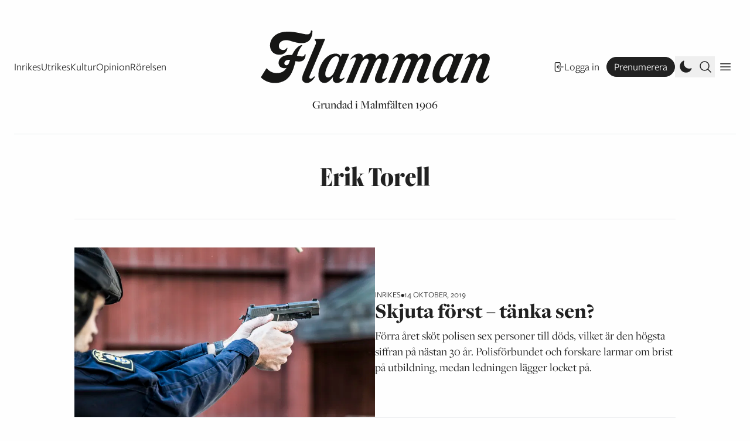

--- FILE ---
content_type: text/html; charset=UTF-8
request_url: https://www.flamman.se/tag/erik-torell/
body_size: 6107
content:
<!DOCTYPE html>
<html lang="sv-SE">
	<meta charset="UTF-8">
	<title>Flamman |   Erik Torell</title>
	<head>
		<meta charset="UTF-8">
		<meta name="viewport" content="width=device-width, initial-scale=1">
		<meta name="fediverse:creator" content="@Flamman@mastodon.nu" />
		<meta name="turbo-cache-control" content="no-preview">
		<meta name='robots' content='max-image-preview:large' />
	<style>img:is([sizes="auto" i], [sizes^="auto," i]) { contain-intrinsic-size: 3000px 1500px }</style>
	<link rel="alternate" type="application/rss+xml" title="Flamman &raquo; Webbflöde" href="https://www.flamman.se/feed/" />
<link rel="alternate" type="application/rss+xml" title="Flamman &raquo; Kommentarsflöde" href="https://www.flamman.se/comments/feed/" />
<link rel="alternate" type="application/rss+xml" title="Flamman &raquo; etikettflöde för Erik Torell" href="https://www.flamman.se/tag/erik-torell/feed/" />
<meta property="og:title" content="Erik Torell"/><meta property="og:description" content=""/><meta property="og:type" content="article"/><meta property="og:url" content="https://www.flamman.se/tag/erik-torell/"/><meta name="twitter:card" content="summary_large_image" /><meta name="twitter:site" content="@Flamman_" /><meta property="og:site_name" content="Flamman"/><meta property="og:image" content="https://media.flamman.se/wp-uploads/2023/04/logotyp-liten-svart-1680725101-1010661764-1680725101-539569113.svg?class=facebook"/><link rel='stylesheet' id='wp-block-library-css' href='https://www.flamman.se/wp/wp-includes/css/dist/block-library/style.min.css?ver=6.7.2' type='text/css' media='all' />
<style id='safe-svg-svg-icon-style-inline-css' type='text/css'>
.safe-svg-cover{text-align:center}.safe-svg-cover .safe-svg-inside{display:inline-block;max-width:100%}.safe-svg-cover svg{fill:currentColor;height:100%;max-height:100%;max-width:100%;width:100%}

</style>
<style id='flamman-hr-style-inline-css' type='text/css'>
/*!***************************************************************************************************************************************************************************************************************************************!*\
  !*** css ./node_modules/css-loader/dist/cjs.js??ruleSet[1].rules[4].use[1]!./node_modules/postcss-loader/dist/cjs.js??ruleSet[1].rules[4].use[2]!./node_modules/sass-loader/dist/cjs.js??ruleSet[1].rules[4].use[3]!./src/style.scss ***!
  \***************************************************************************************************************************************************************************************************************************************/
/**
 * The following styles get applied both on the front of your site
 * and in the editor.
 *
 * Replace them with your own styles or remove the file completely.
 */

/*# sourceMappingURL=style-index.css.map*/
</style>
<style id='classic-theme-styles-inline-css' type='text/css'>
/*! This file is auto-generated */
.wp-block-button__link{color:#fff;background-color:#32373c;border-radius:9999px;box-shadow:none;text-decoration:none;padding:calc(.667em + 2px) calc(1.333em + 2px);font-size:1.125em}.wp-block-file__button{background:#32373c;color:#fff;text-decoration:none}
</style>
<link rel='stylesheet' id='plyr-style-css' href='https://www.flamman.se/app/themes/flamman23/dist/plyr.css?ver=1731667498' type='text/css' media='all' />
<link rel='stylesheet' id='flamman-base-css' href='https://www.flamman.se/app/themes/flamman23/dist/flamman.css?ver=1747638436' type='text/css' media='all' />
<link rel='stylesheet' id='lightbox-base-css' href='https://www.flamman.se/app/themes/flamman23/dist/simple-lightbox.min.css?ver=1731667498' type='text/css' media='all' />
<script type="text/javascript" defer data-domain='flamman.se' data-api='https://www.flamman.se/wp-json/b22a3c/v1/2461/6c1f72aa' data-cfasync='false' event-author='Henrik Boström' event-category="Inrikes" event-post_tag="Erik Torell" event-post_tag="Polisskjutningar" event-post_tag="polisvåld" event-byline="Anja Bergdahl" event-user_logged_in='no' src="//www.flamman.se/app/uploads/d5d2363d38/9957f274.js?ver=1768728327" id="plausible-analytics-js"></script>
<script type="text/javascript" id="plausible-analytics-js-after">
/* <![CDATA[ */
window.plausible = window.plausible || function() { (window.plausible.q = window.plausible.q || []).push(arguments) }
/* ]]> */
</script>
<script type="text/javascript" id="plausible-form-submit-integration-js-extra">
/* <![CDATA[ */
var plausible_analytics_i18n = {"form_completions":"WP Form Completions"};
/* ]]> */
</script>
<script type="text/javascript" src="https://www.flamman.se/app/plugins/plausible-analytics/assets/dist/js/plausible-form-submit-integration.js?ver=1738768856" id="plausible-form-submit-integration-js"></script>
<link rel="https://api.w.org/" href="https://www.flamman.se/wp-json/" /><link rel="alternate" title="JSON" type="application/json" href="https://www.flamman.se/wp-json/wp/v2/tags/3813" /><link rel="EditURI" type="application/rsd+xml" title="RSD" href="https://www.flamman.se/wp/xmlrpc.php?rsd" />
<meta name="generator" content="WordPress 6.7.2" />
<meta name='plausible-analytics-version' content='2.3.1' />
<link rel="icon" href="https://media.flamman.se/wp-uploads/2025/11/cropped-android-chrome-512x512-1-32x32.png" sizes="32x32" />
<link rel="icon" href="https://media.flamman.se/wp-uploads/2025/11/cropped-android-chrome-512x512-1-192x192.png" sizes="192x192" />
<link rel="apple-touch-icon" href="https://media.flamman.se/wp-uploads/2025/11/cropped-android-chrome-512x512-1-180x180.png" />
<meta name="msapplication-TileImage" content="https://media.flamman.se/wp-uploads/2025/11/cropped-android-chrome-512x512-1-270x270.png" />
		<link rel="stylesheet" href="https://use.typekit.net/kpb4htd.css">
		<meta name="facebook-domain-verification" content="hnz2r0xfpalbjzrjc7b0ex7igxp1kk" />
	</head>
	<body class="archive tag tag-erik-torell tag-3813 wp-custom-logo relative font-serif text-black bg-white dark:text-white dark:bg-black">
		
<script type="text/javascript" id="bbp-swap-no-js-body-class">
	document.body.className = document.body.className.replace( 'bbp-no-js', 'bbp-js' );
</script>

		<header class="hidden lg:absolute lg:top-0 py-3 pt-6 lg:py-0 lg:pt-0 w-full lg:flex flex-col justify-center items-center font-sans">
			<a href="https://www.flamman.se">
				<img alt="Flamman logotyp" src="https://www.flamman.se/app/themes/flamman23/dist/images/logotyp-liten-svart.svg" class="custom-logo dark:hidden" />
				<img alt="Flamman logotyp" src="https://www.flamman.se/app/themes/flamman23/dist/images/logotyp-liten-vit.svg" class="custom-logo hidden dark:block" />
			</a>
			<div class="site-description">Grundad i Malmfälten 1906</div>
		</header>
		<div class="relative sticky px-6 top-0 z-50 w-full bg-white dark:bg-black font-sans text-lg">
			<nav id="primary" class="container mx-auto leading-relaxed border-b flex flex-row justify-between items-center flex">
				<div class="menu-wrapper relative flex flex-row justify-center items-center overflow-hidden">
											<a class="small-logo mr-3 md:mr-4 shrink-0 w-5" href="https://www.flamman.se">
							<img class="w-5 h-5 dark:hidden" alt="Flamman logotyp" src="https://www.flamman.se/app/themes/flamman23/dist/images/f.webp">
							<img class="w-5 h-5 hidden dark:block" alt="Flamman logotyp" src="https://www.flamman.se/app/themes/flamman23/dist/images/f-vit.png">
						</a>
										<ul id="menu-primarmeny" class="overflow-x-scroll sm:overflow-hidden pr-6 md:pr-0 h-9 flex flex-row items-center whitespace-nowrap gap-3 md:gap-5 justify-start font-sans text-sm sm:text-base md:text-lg"><li id="menu-item-250918" class="menu-item menu-item-type-taxonomy menu-item-object-category menu-item-250918"><a href="https://www.flamman.se/inrikes/">Inrikes</a></li>
<li id="menu-item-250920" class="menu-item menu-item-type-taxonomy menu-item-object-category menu-item-250920"><a href="https://www.flamman.se/utrikes/">Utrikes</a></li>
<li id="menu-item-250922" class="menu-item menu-item-type-taxonomy menu-item-object-category menu-item-250922"><a href="https://www.flamman.se/kultur/">Kultur</a></li>
<li id="menu-item-250923" class="menu-item menu-item-type-taxonomy menu-item-object-category menu-item-250923"><a href="https://www.flamman.se/opinion/">Opinion</a></li>
<li id="menu-item-259186" class="menu-item menu-item-type-taxonomy menu-item-object-category menu-item-259186"><a href="https://www.flamman.se/rorelsen/">Rörelsen</a></li>
</ul>					<div class="md:hidden w-9 h-9 absolute top-0 right-0 bg-gradient-to-r from-transparent to-white dark:to-black"></div>
				</div>
				<div class="self-end flex flex-row items-center gap-1 md:gap-3">
											<a href="https://www.flamman.se/wp/wp-login.php?redirect_to=https%3A%2F%2Fwww.flamman.se%2Ftag%2Ferik-torell%2F" class="hidden lg:flex justify-center items-center whitespace-nowrap flex flex-row gap-1 hover:underline text-sm sm:text-base md:text-lg mx-3">
							<svg xmlns="http://www.w3.org/2000/svg" fill="none" viewBox="0 0 24 24" stroke-width="1.5" stroke="currentColor" class="w-5 h-5">
								<path stroke-linecap="round" stroke-linejoin="round" d="M15.75 9V5.25A2.25 2.25 0 0013.5 3h-6a2.25 2.25 0 00-2.25 2.25v13.5A2.25 2.25 0 007.5 21h6a2.25 2.25 0 002.25-2.25V15M12 9l-3 3m0 0l3 3m-3-3h12.75" />
							</svg>
							Logga in
						</a>
						<a href="https://flamman.preno.se/papers.php?returnTo=https://www.flamman.se/tag/erik-torell/" target="_blank" class="hidden lg:flex bg-black text-white hover:bg-white border border-black hover:text-black rounded-full dark:border-white dark:bg-white dark:text-black dark:hover:bg-black dark:hover:text-white hover:no-underline px-3 py-0.5 justify-center items-center whitespace-nowrap flex flex-row gap-1 text-sm sm:text-base md:text-lg plausible-event-name=subscribe">
							Prenumerera
						</a>
										<button title="Ändra till mörkt eller ljust utseende" class="toggle-dark w-6 h-6 md:w-9 md:h-9 flex justify-center items-center cursor-pointer p-1">
						<svg xmlns="http://www.w3.org/2000/svg" viewBox="0 0 24 24" fill="currentColor" class="dark:hidden w-6 h-6">
							<path fill-rule="evenodd" d="M9.528 1.718a.75.75 0 01.162.819A8.97 8.97 0 009 6a9 9 0 009 9 8.97 8.97 0 003.463-.69.75.75 0 01.981.98 10.503 10.503 0 01-9.694 6.46c-5.799 0-10.5-4.701-10.5-10.5 0-4.368 2.667-8.112 6.46-9.694a.75.75 0 01.818.162z" clip-rule="evenodd" />
						</svg>
						<svg xmlns="http://www.w3.org/2000/svg" viewBox="0 0 24 24" fill="currentColor" class="hidden dark:block w-6 h-6 md:w-9 md:h-9">
						  <path d="M12 2.25a.75.75 0 01.75.75v2.25a.75.75 0 01-1.5 0V3a.75.75 0 01.75-.75zM7.5 12a4.5 4.5 0 119 0 4.5 4.5 0 01-9 0zM18.894 6.166a.75.75 0 00-1.06-1.06l-1.591 1.59a.75.75 0 101.06 1.061l1.591-1.59zM21.75 12a.75.75 0 01-.75.75h-2.25a.75.75 0 010-1.5H21a.75.75 0 01.75.75zM17.834 18.894a.75.75 0 001.06-1.06l-1.59-1.591a.75.75 0 10-1.061 1.06l1.59 1.591zM12 18a.75.75 0 01.75.75V21a.75.75 0 01-1.5 0v-2.25A.75.75 0 0112 18zM7.758 17.303a.75.75 0 00-1.061-1.06l-1.591 1.59a.75.75 0 001.06 1.061l1.591-1.59zM6 12a.75.75 0 01-.75.75H3a.75.75 0 010-1.5h2.25A.75.75 0 016 12zM6.697 7.757a.75.75 0 001.06-1.06l-1.59-1.591a.75.75 0 00-1.061 1.06l1.59 1.591z" />
						</svg>
					</button>

					<button class="search-toggle h-6 md:h-9 flex justify-center items-center cursor-pointer p-1">
						<svg xmlns="http://www.w3.org/2000/svg" fill="none" viewBox="0 0 24 24" stroke-width="1.5" stroke="currentColor" class="open w-6 h-6">
						  <path stroke-linecap="round" stroke-linejoin="round" d="m21 21-5.197-5.197m0 0A7.5 7.5 0 1 0 5.196 5.196a7.5 7.5 0 0 0 10.607 10.607Z" />
						</svg>
						<svg xmlns="http://www.w3.org/2000/svg" fill="none" viewBox="0 0 24 24" stroke-width="1.5" stroke="currentColor" class="close w-6 h-6">
							<path stroke-linecap="round" stroke-linejoin="round" d="M6 18L18 6M6 6l12 12" />
						</svg>
					</button>
					
					<div class="w-9 h-9 flex justify-center items-center cursor-pointer secondary-toggle p-1">
						<svg xmlns="http://www.w3.org/2000/svg" fill="none" viewBox="0 0 24 24" stroke-width="1.5" stroke="currentColor" class="open w-6 h-6">
							<path stroke-linecap="round" stroke-linejoin="round" d="M3.75 6.75h16.5M3.75 12h16.5m-16.5 5.25h16.5" />
						</svg>
						<svg xmlns="http://www.w3.org/2000/svg" fill="none" viewBox="0 0 24 24" stroke-width="1.5" stroke="currentColor" class="close w-6 h-6">
							<path stroke-linecap="round" stroke-linejoin="round" d="M6 18L18 6M6 6l12 12" />
						</svg>
					</div>
				</div>
			</nav>
			<nav id="search-form" class="container mx-auto border-b bg-white dark:bg-black dark:text-white py-9 flex flex-col items-center whitespace-nowrap gap-4 md:gap-5 justify-start">
				<form role="search" method="get" id="searchform" class="searchform" action="https://www.flamman.se/">
				<div>
					<label class="screen-reader-text" for="s">Sök efter:</label>
					<input type="text" value="" name="s" id="s" />
					<input type="submit" id="searchsubmit" value="Sök" />
				</div>
			</form>			</nav>
			<nav id="secondary" class="container mx-auto border-b bg-white dark:bg-black dark:text-white p-9 flex flex-col items-center whitespace-nowrap gap-4 md:gap-5 justify-start">
				<a href="https://www.flamman.se/wp/wp-login.php?redirect_to=https%3A%2F%2Fwww.flamman.se%2Ftag%2Ferik-torell%2F" class="flex lg:hidden justify-center items-center whitespace-nowrap flex flex-row gap-1 hover:underline">
					Logga in
				</a>
				<a href="https://flamman.preno.se/papers.php?returnTo=https://www.flamman.se/tag/erik-torell/" target="_blank" class="flex lg:hidden justify-center items-center whitespace-nowrap flex flex-row gap-1 bg-black text-white hover:bg-white border border-black hover:text-black rounded-full dark:border-white dark:bg-white dark:text-black dark:hover:bg-black dark:hover:text-white px-3 py-0.5 hover:no-underline plausible-event-name=subscribe">
					Prenumerera!
				</a>
				<ul id="menu-sekundarmeny" class="w-full flex flex-col items-center whitespace-nowrap gap-4 md:gap-5 justify-start"><li id="menu-item-253586" class="menu-item menu-item-type-post_type menu-item-object-page menu-item-253586"><a href="https://www.flamman.se/om/">Om Flamman</a></li>
<li id="menu-item-253587" class="menu-item menu-item-type-post_type menu-item-object-page menu-item-253587"><a href="https://www.flamman.se/annonsera/">Annonsera i Flamman</a></li>
<li id="menu-item-253588" class="menu-item menu-item-type-post_type menu-item-object-page menu-item-253588"><a href="https://www.flamman.se/backa/">Backa Flamman!</a></li>
<li id="menu-item-253589" class="menu-item menu-item-type-custom menu-item-object-custom menu-item-253589"><a href="https://etidning.flamman.se/">E-tidningen</a></li>
<li id="menu-item-257086" class="menu-item menu-item-type-custom menu-item-object-custom menu-item-257086"><a href="https://butik.flamman.se/">Flammans butik</a></li>
<li id="menu-item-253590" class="menu-item menu-item-type-post_type menu-item-object-page menu-item-privacy-policy menu-item-253590"><a rel="privacy-policy" href="https://www.flamman.se/personuppgiftspolicy/">Personuppgiftspolicy</a></li>
</ul>			</nav>
		</div>
		
		<div class="px-6">

<div class="container mx-auto flex justify-center">
	<div class=" header-wrapper w-full lg:w-10/12 flex flex-col items-center py-9 lg:py-12 border-b text-center">
				<h1 class="font-tall font-bold leading-flamman-snug text-4xl lg:text-5xl">Erik Torell</h1>
					</div>
</div>

	<div class="container mx-auto flex justify-center">
		<div class="lg:w-10/12 flex flex-col gap-6 lg:gap-9 my-6 lg:my-12">
			<article class="horizontal flex flex-col lg:flex-row items-center gap-6 lg:gap-9 inrikes">
	<figure class="lg:w-6/12">
		<a href="https://www.flamman.se/skjuta-forst-tanka-sen/">
			<img class="" alt="" src="https://media.flamman.se/wp-uploads/2019/10/polispistolwebb.jpg?class=medium"  loading="lazy" decoding="async" />		</a>
	</figure>
	<div class="w-full lg:flex-1 flex flex-col gap-2">
		<div class="flex flex-row gap-3 item-center meta">
	<span class="font-mono uppercase category text-sm"><a href="https://www.flamman.se/inrikes/" rel="category tag">Inrikes</a></span>
	<span class="font-mono uppercase text-dark text-sm">•</span>
	<span class="font-mono uppercase text-dark text-sm">14 oktober, 2019</span>
</div>
		<a href="https://www.flamman.se/skjuta-forst-tanka-sen/">
			<h1 class="text-3xl md:text-4xl leading-flamman-snug md:leading-flamman-snug font-display font-black">
				Skjuta först – tänka sen?			</h1>
			<div class="hidden lg:inline-block mt-3 text-xl leading-snug">
				Förra året sköt polisen sex personer till döds, vilket är den högsta siffran på nästan 30 år. Polisförbundet och forskare larmar om brist på utbildning, medan ledningen lägger locket på.			</div>
		</a>
	</div>
</article>
<hr/>		</div>
	</div>
			<div class="pagination container mx-auto font-sans text-lg lg:text-xl flex lg:justify-center">
			<div class="w-full md:w-10/12 lg:w-8/12 flex flex-row justify-between md:justify-center items-center gap-6 mb-12">
						</div>
		</div>
			</div>
		<div id="scrollup" class="active container mx-auto">
		<div id="newsletter" class="">
	<form class="newsletter w-full bg-black text-white dark:bg-white dark:text-black font-sans p-6 lg:p-9 lg:w-10/12" action="https://static.mailerlite.com/webforms/submit/s1r4r6" data-code="s1r4r6" method="post" target="_blank">
		<div class="flex flex-row justify-between items-start">
			<h2 class="text-4xl leading-none font-opinion font-light italic mb-3">
				Flammans veckobrev			</h2>
						<div class="close-newsletter cursor-pointer hover:opacity-50">
				<svg xmlns="http://www.w3.org/2000/svg" fill="none" viewBox="0 0 24 24" stroke-width="1.5" stroke="currentColor" class="w-6 h-6 -mt-2">
					<path stroke-linecap="round" stroke-linejoin="round" d="M6 18L18 6M6 6l12 12" />
				</svg>
			</div>
					</div>
		<div class="flex flex-col items-start lg:flex-row gap-3 lg:gap-16">
			<div class="message w-full">
				<div>
					<div>
						<p class="my-3">Låt Flamman sammanfatta veckan som gått. Prenumerera på vårt nyhetsbrev och häng med i vad som händer.</p>
<p class="my-3">Genom att fylla i och skicka detta formulär godkänner du Flammans <a class="underline hover:no-underline" href="https://www.flamman.se/personuppgiftspolicy/">personuppgiftspolicy</a>.</p>
					</div>
				</div>
				<div class="w-full lg:w-6/12">
					<div class="flex flex-col lg:items-center gap-3 mt-3">
						<div class="w-full">
							<input aria-label="email" aria-required="true" type="email" class="email w-full border border-white text-white bg-black  px-4 py-3" data-inputmask="" name="email" placeholder="E-post" autocomplete="email" aria-invalid="false">
						</div>
						<div class="w-full">
							<input type="submit" value="Prenumerera!" class="w-full bg-white dark:bg-black dark:text-white text-black font-bold px-4 py-3 flex items-center cursor-pointer">
						</div>
					</div>
					<input type="hidden" name="ml-submit" value="1" aria-invalid="false">
					<input type="hidden" name="anticsrf" value="true" aria-invalid="false">
				</div>
			</div>
		</div>
	</form>
</div>
	</div>
		<footer class="container mx-auto border-t mt-6 md:mt-16 p-6 md:p-9 md:px-0 font-sans leading-flamman-relaxed">
		<div class="w-12/12">
			<img alt="Flamman logotyp" src="https://www.flamman.se/app/themes/flamman23/dist/images/logotyp-liten-svart.svg" class="h-12 mb-6 -m-2 dark:hidden">
			<img alt="Flamman logotyp" src="https://www.flamman.se/app/themes/flamman23/dist/images/logotyp-liten-vit.svg" class="h-12 mb-6 -m-2 hidden dark:inline">
		</div>
		<div class="flex flex-col lg:flex-row justify-between gap-6 lg:gap-24">
			<div class="lg:w-6/12">
				
<p><strong>Flamman är Sveriges äldsta socialistiska tidning. Den startades i Malmfälten 1906 som en rösträttstidning och är i dag partipolitiskt obunden.</strong></p>

<p>Chefredaktör och ansvarig utgivare: Leonidas Aretakis · Nyhetsredaktör och marknadsansvarig: Jacob Lundberg · Kulturredaktör: Paulina Sokolow · Utrikesredaktör: Jonas Elvander</p>
			</div>
			<nav class="flex flex-col lg:flex-row justify-start gap-6 lg:gap-24 lg:mx-12">
				<div>
					<h2 class="font-sans font-bold mb-3">Innehåll</h2>
					<ul id="menu-primarmeny-1" class="flex flex-row lg:flex-col flex-wrap whitespace-nowrap gap-3 font-sans"><li class="menu-item menu-item-type-taxonomy menu-item-object-category menu-item-250918"><a href="https://www.flamman.se/inrikes/">Inrikes</a></li>
<li class="menu-item menu-item-type-taxonomy menu-item-object-category menu-item-250920"><a href="https://www.flamman.se/utrikes/">Utrikes</a></li>
<li class="menu-item menu-item-type-taxonomy menu-item-object-category menu-item-250922"><a href="https://www.flamman.se/kultur/">Kultur</a></li>
<li class="menu-item menu-item-type-taxonomy menu-item-object-category menu-item-250923"><a href="https://www.flamman.se/opinion/">Opinion</a></li>
<li class="menu-item menu-item-type-taxonomy menu-item-object-category menu-item-259186"><a href="https://www.flamman.se/rorelsen/">Rörelsen</a></li>
</ul>				</div>
				<div class="flex-1">
					<h2 class="font-sans font-bold mb-3">Sidor</h2>
					<ul id="menu-sekundarmeny-1" class="flex flex-row lg:flex-col flex-wrap whitespace-nowrap gap-3 font-sans"><li class="menu-item menu-item-type-post_type menu-item-object-page menu-item-253586"><a href="https://www.flamman.se/om/">Om Flamman</a></li>
<li class="menu-item menu-item-type-post_type menu-item-object-page menu-item-253587"><a href="https://www.flamman.se/annonsera/">Annonsera i Flamman</a></li>
<li class="menu-item menu-item-type-post_type menu-item-object-page menu-item-253588"><a href="https://www.flamman.se/backa/">Backa Flamman!</a></li>
<li class="menu-item menu-item-type-custom menu-item-object-custom menu-item-253589"><a href="https://etidning.flamman.se/">E-tidningen</a></li>
<li class="menu-item menu-item-type-custom menu-item-object-custom menu-item-257086"><a href="https://butik.flamman.se/">Flammans butik</a></li>
<li class="menu-item menu-item-type-post_type menu-item-object-page menu-item-privacy-policy menu-item-253590"><a rel="privacy-policy" href="https://www.flamman.se/personuppgiftspolicy/">Personuppgiftspolicy</a></li>
</ul>				</div>
			</nav>
		</div>
	</footer>
	
		
	<script type="text/javascript" src="https://www.flamman.se/app/themes/flamman23/dist/plyr.js?ver=1731667498" id="plyr-script-js"></script>
<script type="text/javascript" src="https://www.flamman.se/app/themes/flamman23/dist/simple-lightbox.min.js?ver=1731667498" id="lightbox-script-js"></script>
<script type="text/javascript" src="https://www.flamman.se/app/themes/flamman23/src/flamman.js?ver=1746010446" id="flamman-script-js"></script>
	<script defer src="https://static.cloudflareinsights.com/beacon.min.js/vcd15cbe7772f49c399c6a5babf22c1241717689176015" integrity="sha512-ZpsOmlRQV6y907TI0dKBHq9Md29nnaEIPlkf84rnaERnq6zvWvPUqr2ft8M1aS28oN72PdrCzSjY4U6VaAw1EQ==" data-cf-beacon='{"version":"2024.11.0","token":"f6bc417759a646ad9158fe6743f42121","r":1,"server_timing":{"name":{"cfCacheStatus":true,"cfEdge":true,"cfExtPri":true,"cfL4":true,"cfOrigin":true,"cfSpeedBrain":true},"location_startswith":null}}' crossorigin="anonymous"></script>
</body>
</html>
